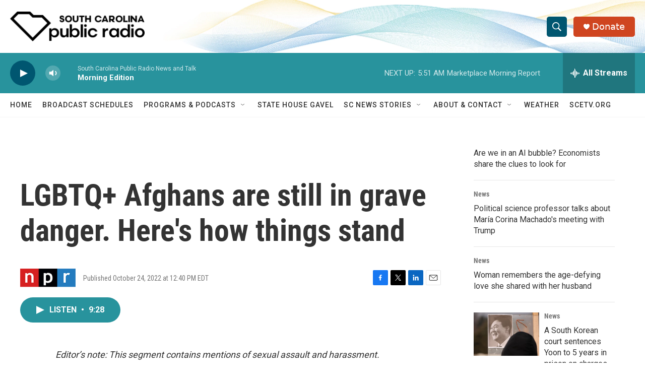

--- FILE ---
content_type: text/html; charset=utf-8
request_url: https://www.google.com/recaptcha/api2/aframe
body_size: 261
content:
<!DOCTYPE HTML><html><head><meta http-equiv="content-type" content="text/html; charset=UTF-8"></head><body><script nonce="4g5OJCNBq5iRGJv7fBnXzQ">/** Anti-fraud and anti-abuse applications only. See google.com/recaptcha */ try{var clients={'sodar':'https://pagead2.googlesyndication.com/pagead/sodar?'};window.addEventListener("message",function(a){try{if(a.source===window.parent){var b=JSON.parse(a.data);var c=clients[b['id']];if(c){var d=document.createElement('img');d.src=c+b['params']+'&rc='+(localStorage.getItem("rc::a")?sessionStorage.getItem("rc::b"):"");window.document.body.appendChild(d);sessionStorage.setItem("rc::e",parseInt(sessionStorage.getItem("rc::e")||0)+1);localStorage.setItem("rc::h",'1768557760641');}}}catch(b){}});window.parent.postMessage("_grecaptcha_ready", "*");}catch(b){}</script></body></html>